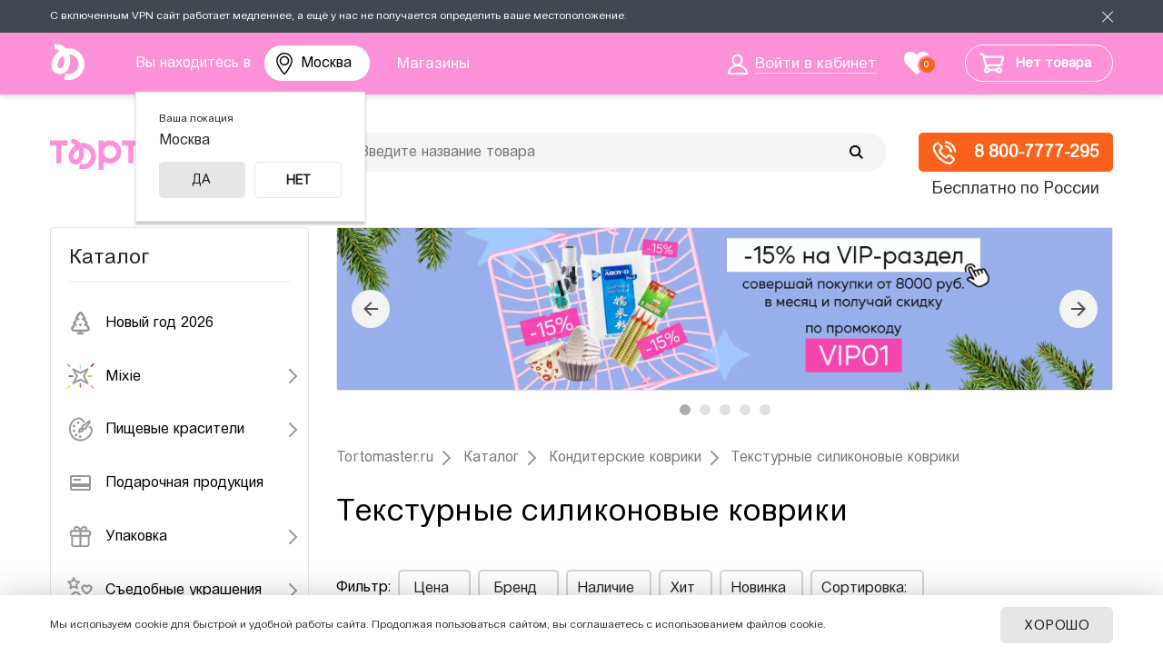

--- FILE ---
content_type: image/svg+xml
request_url: https://msk.tortomaster.ru/upload/uf/729/Conditer-equoments.svg
body_size: 1181
content:
<?xml version="1.0" encoding="UTF-8"?>
<svg width="35px" height="35px" viewBox="0 0 35 35" version="1.1" xmlns="http://www.w3.org/2000/svg" xmlns:xlink="http://www.w3.org/1999/xlink">
    <!-- Generator: Sketch 47.1 (45422) - http://www.bohemiancoding.com/sketch -->
    <title>Conditer equoments</title>
    <desc>Created with Sketch.</desc>
    <defs></defs>
    <g id="Page-1" stroke="none" stroke-width="1" fill="none" fill-rule="evenodd">
        <g id="-Contact-" transform="translate(-143.000000, -427.000000)" fill-rule="nonzero" fill="#979797">
            <g id="Group-36-Copy" transform="translate(132.000000, 248.000000)">
                <g id="Conditer-equoments" transform="translate(11.000000, 179.000000)">
                    <path d="M24.315864,8.03033009 L24.315864,10.0303301 L27.315864,10.0303301 C28.6965759,10.0303301 29.815864,8.91104196 29.815864,7.53033009 C29.815864,6.14961821 28.6965759,5.03033009 27.315864,5.03033009 L24.315864,5.03033009 L24.315864,7.03033009 L27.315864,7.03033009 C27.5920064,7.03033009 27.815864,7.25418771 27.815864,7.53033009 C27.815864,7.80647246 27.5920064,8.03033009 27.315864,8.03033009 L24.315864,8.03033009 Z M24.315864,10.0303301 L27.315864,10.0303301 C28.6965759,10.0303301 29.815864,8.91104196 29.815864,7.53033009 C29.815864,6.14961821 28.6965759,5.03033009 27.315864,5.03033009 L24.315864,5.03033009 L24.315864,7.03033009 L27.315864,7.03033009 C27.5920064,7.03033009 27.815864,7.25418771 27.815864,7.53033009 C27.815864,7.80647246 27.5920064,8.03033009 27.315864,8.03033009 L24.315864,8.03033009 L24.315864,10.0303301 Z" id="Rectangle-14" transform="translate(27.065864, 7.530330) rotate(-45.000000) translate(-27.065864, -7.530330) "></path>
                    <path d="M9.9954491,26.3723367 C10.8114422,26.5339445 11.6548322,26.2862933 12.2530483,25.6880772 L24.2738636,13.6672619 C25.2501743,12.6909512 25.2501743,11.1080387 24.2738636,10.131728 C23.2975529,9.15541725 21.7146404,9.15541725 20.7383297,10.131728 L8.71751442,22.1525433 C8.11929827,22.7507594 7.8716471,23.5941494 8.03325487,24.4101425 L8.2407341,25.4577507 L6.59619408,27.1022907 C6.40093193,27.2975529 6.40093193,27.6141354 6.59619408,27.8093975 C6.79145622,28.0046597 7.10803871,28.0046597 7.30330086,27.8093975 L8.94784088,26.1648575 L9.9954491,26.3723367 Z M8.71751442,29.2236111 C7.74120369,30.1999218 6.15829124,30.1999218 5.18198052,29.2236111 C4.20566979,28.2473003 4.20566979,26.6643879 5.18198052,25.6880772 L6.07136141,24.7986963 C5.78942068,23.3751156 6.20006717,21.8415634 7.30330086,20.7383297 L19.3241161,8.71751442 C21.0814755,6.96015511 23.9307179,6.96015511 25.6880772,8.71751442 C27.4454365,10.4748737 27.4454365,13.3241161 25.6880772,15.0814755 L13.6672619,27.1022907 C12.5640282,28.2055244 11.030476,28.6161709 9.60689531,28.3342302 L8.71751442,29.2236111 Z" id="Combined-Shape"></path>
                    <path d="M9.4246212,24.9809704 C9.22935906,24.7857082 8.91277657,24.7857082 8.71751442,24.9809704 L6.59619408,27.1022907 C6.40093193,27.2975529 6.40093193,27.6141354 6.59619408,27.8093975 C6.79145622,28.0046597 7.10803871,28.0046597 7.30330086,27.8093975 L9.4246212,25.6880772 C9.61988335,25.492815 9.61988335,25.1762325 9.4246212,24.9809704 Z M10.8388348,27.1022907 L8.71751442,29.2236111 C7.74120369,30.1999218 6.15829124,30.1999218 5.18198052,29.2236111 C4.20566979,28.2473003 4.20566979,26.6643879 5.18198052,25.6880772 L7.30330086,23.5667568 C8.27961159,22.5904461 9.86252404,22.5904461 10.8388348,23.5667568 C11.8151455,24.5430676 11.8151455,26.12598 10.8388348,27.1022907 Z" id="Rectangle-14-Copy"></path>
                </g>
            </g>
        </g>
    </g>
</svg>

--- FILE ---
content_type: image/svg+xml
request_url: https://msk.tortomaster.ru/upload/uf/77a/Acsessors.svg
body_size: 1545
content:
<?xml version="1.0" encoding="UTF-8"?>
<svg width="35px" height="35px" viewBox="0 0 35 35" version="1.1" xmlns="http://www.w3.org/2000/svg" xmlns:xlink="http://www.w3.org/1999/xlink">
    <!-- Generator: Sketch 47.1 (45422) - http://www.bohemiancoding.com/sketch -->
    <title>Acsessors</title>
    <desc>Created with Sketch.</desc>
    <defs></defs>
    <g id="Page-1" stroke="none" stroke-width="1" fill="none" fill-rule="evenodd">
        <g id="-Contact-" transform="translate(-143.000000, -987.000000)" fill-rule="nonzero" fill="#979797">
            <g id="Group-36-Copy" transform="translate(132.000000, 248.000000)">
                <g id="Acsessors" transform="translate(11.000000, 739.000000)">
                    <path d="M15.6859799,28.7079369 C15.6859799,28.9206363 15.8707733,29.1171357 16.106077,29.1171357 L18.8610395,29.1171357 C19.0963432,29.1171357 19.2811366,28.9206363 19.2811366,28.7079369 L19.2811366,28.6425371 L19.2811366,28.6260371 L18.2228861,22.457155 L17.5006516,22.097156 L16.7445384,22.4736549 L15.7029193,28.6425371 L15.6859799,28.675237 L15.6859799,28.7079369 Z M9.57116433,12.8190829 L12.914078,15.9771738 C13.2165233,16.2717729 13.3508065,16.6806717 13.2836649,17.0733706 L12.4939809,21.5406576 L12.4939809,21.5733576 L12.5444911,21.6879572 L12.6787743,21.753357 L12.7794868,21.7206571 L16.9120845,19.6260632 C17.2816714,19.4295638 17.7183999,19.4295638 18.0879869,19.6260632 L22.2205846,21.7206571 L22.3046656,21.753357 L22.4389488,21.6879572 L22.5060905,21.5733576 L22.5060905,21.5406576 L21.7164064,17.0733706 C21.6323254,16.6806717 21.7669166,16.2714729 22.0690539,15.9771738 L25.4119676,12.8190829 L25.4791092,12.7044833 L25.428599,12.5736836 L25.3109472,12.5082838 L20.6911107,11.8701857 C20.2710136,11.8047859 19.9183661,11.5593866 19.7335726,11.1993876 L17.6672737,7.14129939 L17.4994197,7.02669972 L17.3146262,7.12479944 L15.2483274,11.1993876 C15.0635339,11.5593866 14.7108864,11.8047859 14.3074207,11.8701857 L9.6875842,12.5082838 L9.55330096,12.5736836 L9.51973015,12.7044833 L9.57116433,12.8190829 Z M10.7975769,23.4552521 C10.2937067,22.9971534 9.97432206,22.3260554 9.97432206,21.5733576 C9.97432206,21.4425579 9.97432206,21.2787584 10.0078929,21.1152589 C10.0078929,21.0987589 10.6799251,17.3025699 10.6799251,17.3025699 L7.82394217,14.5863778 C7.2695618,14.0628793 6.9840559,13.3590814 7.00068731,12.7044833 C7.00068731,12.0825851 7.21905158,11.4936868 7.62220931,11.0190881 C8.00873563,10.5444895 8.63025763,10.1844906 9.31892125,10.0863909 L13.2836649,9.52989247 L15.0644579,6.04450257 C15.5516966,5.07910537 16.559437,4.55530689 17.5003437,4.57180684 C18.4412504,4.55530689 19.4489907,5.07910537 19.9362294,6.04450257 L21.700083,9.52989247 L25.6648267,10.0863909 C26.3704297,10.1844906 26.9750123,10.5444895 27.378478,11.0190881 C27.7816357,11.4936868 28,12.0825851 28,12.7044833 C28,13.3590814 27.7144941,14.0625793 27.1767451,14.5863778 L24.3041308,17.28637 L24.976163,21.1152589 C25.0097338,21.2787584 25.0266732,21.4425579 25.0266732,21.5733576 C25.0266732,22.3260554 24.6906571,22.9968534 24.2034184,23.4552521 C23.6995482,23.9298507 23.027516,24.2079499 22.3049736,24.2079499 C21.8848765,24.2079499 21.4481479,24.1098502 21.0449902,23.8971508 L21.0280508,23.8806509 L21.7672246,28.2333382 L21.7672246,28.2498382 C21.8007954,28.4133377 21.8007954,28.5606373 21.8007954,28.7079369 C21.8007954,30.2625324 20.5241806,31.5714286 18.8610395,31.5714286 L16.106077,31.5714286 C14.4598753,31.5714286 13.1663211,30.2622324 13.1663211,28.7079369 C13.1663211,28.5771373 13.1832605,28.4133377 13.2168313,28.2333382 C13.2168313,28.2168383 13.2168313,28.2168383 13.2168313,28.2006383 L13.9560051,23.8971508 L13.9390657,23.8971508 C13.5525394,24.1098502 13.0991794,24.2079499 12.6790823,24.2079499 C11.9565399,24.2079499 11.2848157,23.9298507 10.7975769,23.4552521 Z" id="Shape"></path>
                </g>
            </g>
        </g>
    </g>
</svg>